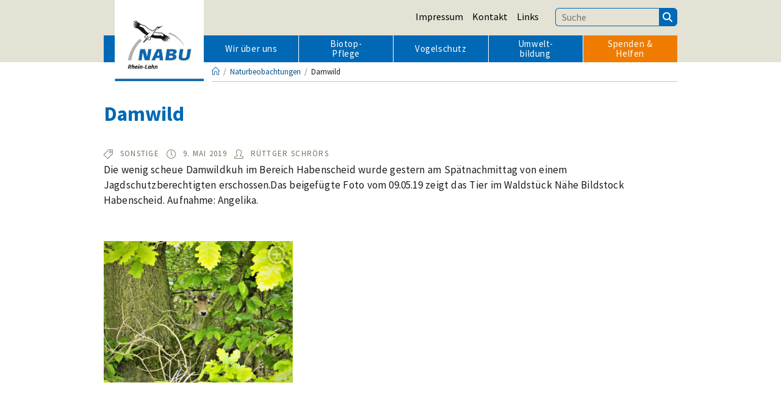

--- FILE ---
content_type: text/html; charset=UTF-8
request_url: https://www.nabu-rhein-lahn.de/naturbeobachtung/damwild-3/
body_size: 14079
content:
<!-- mf: --><!DOCTYPE html>
<html class="html" lang="de">
<head>
	<meta charset="UTF-8">
	<link rel="profile" href="https://gmpg.org/xfn/11">

	<meta name='robots' content='index, follow, max-image-preview:large, max-snippet:-1, max-video-preview:-1' />
<meta name="viewport" content="width=device-width, initial-scale=1">
	<!-- This site is optimized with the Yoast SEO plugin v26.8 - https://yoast.com/product/yoast-seo-wordpress/ -->
	<title>Damwild - NABU Rhein-Lahn</title>
	<link rel="canonical" href="https://www.nabu-rhein-lahn.de/naturbeobachtung/damwild-3/" />
	<script type="application/ld+json" class="yoast-schema-graph">{"@context":"https://schema.org","@graph":[{"@type":"WebPage","@id":"https://www.nabu-rhein-lahn.de/naturbeobachtung/damwild-3/","url":"https://www.nabu-rhein-lahn.de/naturbeobachtung/damwild-3/","name":"Damwild - NABU Rhein-Lahn","isPartOf":{"@id":"https://www.nabu-rhein-lahn.de/#website"},"primaryImageOfPage":{"@id":"https://www.nabu-rhein-lahn.de/naturbeobachtung/damwild-3/#primaryimage"},"image":{"@id":"https://www.nabu-rhein-lahn.de/naturbeobachtung/damwild-3/#primaryimage"},"thumbnailUrl":"https://www.nabu-rhein-lahn.de/wordpress/wp-content/uploads/2019/05/190509-Damwild-Habenscheid-Bildstock-AS-scaled.jpg","datePublished":"2019-05-13T13:39:47+00:00","dateModified":"2023-10-14T09:59:50+00:00","breadcrumb":{"@id":"https://www.nabu-rhein-lahn.de/naturbeobachtung/damwild-3/#breadcrumb"},"inLanguage":"de","potentialAction":[{"@type":"ReadAction","target":["https://www.nabu-rhein-lahn.de/naturbeobachtung/damwild-3/"]}]},{"@type":"ImageObject","inLanguage":"de","@id":"https://www.nabu-rhein-lahn.de/naturbeobachtung/damwild-3/#primaryimage","url":"https://www.nabu-rhein-lahn.de/wordpress/wp-content/uploads/2019/05/190509-Damwild-Habenscheid-Bildstock-AS-scaled.jpg","contentUrl":"https://www.nabu-rhein-lahn.de/wordpress/wp-content/uploads/2019/05/190509-Damwild-Habenscheid-Bildstock-AS-scaled.jpg","width":2560,"height":1920,"caption":"190509 Damwild ,Habenscheid, Bildstock, AS"},{"@type":"BreadcrumbList","@id":"https://www.nabu-rhein-lahn.de/naturbeobachtung/damwild-3/#breadcrumb","itemListElement":[{"@type":"ListItem","position":1,"name":"Start","item":"https://www.nabu-rhein-lahn.de/"},{"@type":"ListItem","position":2,"name":"Naturbeobachtungen","item":"https://www.nabu-rhein-lahn.de/naturbeobachtungen/"},{"@type":"ListItem","position":3,"name":"Damwild"}]},{"@type":"WebSite","@id":"https://www.nabu-rhein-lahn.de/#website","url":"https://www.nabu-rhein-lahn.de/","name":"NABU Rhein-Lahn","description":"Homepage der Kreisgruppe Rhein-Lahn des NABU","publisher":{"@id":"https://www.nabu-rhein-lahn.de/#organization"},"potentialAction":[{"@type":"SearchAction","target":{"@type":"EntryPoint","urlTemplate":"https://www.nabu-rhein-lahn.de/?s={search_term_string}"},"query-input":{"@type":"PropertyValueSpecification","valueRequired":true,"valueName":"search_term_string"}}],"inLanguage":"de"},{"@type":"Organization","@id":"https://www.nabu-rhein-lahn.de/#organization","name":"NABU Rhein-Lahn","alternateName":"Kreisgruppe Rhein-Lahn der Naturschutzbundes Deutschland e.V.","url":"https://www.nabu-rhein-lahn.de/","logo":{"@type":"ImageObject","inLanguage":"de","@id":"https://www.nabu-rhein-lahn.de/#/schema/logo/image/","url":"https://www.nabu-rhein-lahn.de/wordpress/wp-content/uploads/2023/04/Logo-Web.jpg","contentUrl":"https://www.nabu-rhein-lahn.de/wordpress/wp-content/uploads/2023/04/Logo-Web.jpg","width":411,"height":346,"caption":"NABU Rhein-Lahn"},"image":{"@id":"https://www.nabu-rhein-lahn.de/#/schema/logo/image/"},"sameAs":["https://www.facebook.com/NABURheinLahn/"]}]}</script>
	<!-- / Yoast SEO plugin. -->


<link rel="alternate" type="application/rss+xml" title="NABU Rhein-Lahn &raquo; Feed" href="https://www.nabu-rhein-lahn.de/feed/" />
<link rel="alternate" type="application/rss+xml" title="NABU Rhein-Lahn &raquo; Kommentar-Feed" href="https://www.nabu-rhein-lahn.de/comments/feed/" />
<link rel="alternate" title="oEmbed (JSON)" type="application/json+oembed" href="https://www.nabu-rhein-lahn.de/wp-json/oembed/1.0/embed?url=https%3A%2F%2Fwww.nabu-rhein-lahn.de%2Fnaturbeobachtung%2Fdamwild-3%2F" />
<link rel="alternate" title="oEmbed (XML)" type="text/xml+oembed" href="https://www.nabu-rhein-lahn.de/wp-json/oembed/1.0/embed?url=https%3A%2F%2Fwww.nabu-rhein-lahn.de%2Fnaturbeobachtung%2Fdamwild-3%2F&#038;format=xml" />
<style id='wp-img-auto-sizes-contain-inline-css'>
img:is([sizes=auto i],[sizes^="auto," i]){contain-intrinsic-size:3000px 1500px}
/*# sourceURL=wp-img-auto-sizes-contain-inline-css */
</style>
<style id='wp-emoji-styles-inline-css'>

	img.wp-smiley, img.emoji {
		display: inline !important;
		border: none !important;
		box-shadow: none !important;
		height: 1em !important;
		width: 1em !important;
		margin: 0 0.07em !important;
		vertical-align: -0.1em !important;
		background: none !important;
		padding: 0 !important;
	}
/*# sourceURL=wp-emoji-styles-inline-css */
</style>
<style id='wp-block-library-inline-css'>
:root{--wp-block-synced-color:#7a00df;--wp-block-synced-color--rgb:122,0,223;--wp-bound-block-color:var(--wp-block-synced-color);--wp-editor-canvas-background:#ddd;--wp-admin-theme-color:#007cba;--wp-admin-theme-color--rgb:0,124,186;--wp-admin-theme-color-darker-10:#006ba1;--wp-admin-theme-color-darker-10--rgb:0,107,160.5;--wp-admin-theme-color-darker-20:#005a87;--wp-admin-theme-color-darker-20--rgb:0,90,135;--wp-admin-border-width-focus:2px}@media (min-resolution:192dpi){:root{--wp-admin-border-width-focus:1.5px}}.wp-element-button{cursor:pointer}:root .has-very-light-gray-background-color{background-color:#eee}:root .has-very-dark-gray-background-color{background-color:#313131}:root .has-very-light-gray-color{color:#eee}:root .has-very-dark-gray-color{color:#313131}:root .has-vivid-green-cyan-to-vivid-cyan-blue-gradient-background{background:linear-gradient(135deg,#00d084,#0693e3)}:root .has-purple-crush-gradient-background{background:linear-gradient(135deg,#34e2e4,#4721fb 50%,#ab1dfe)}:root .has-hazy-dawn-gradient-background{background:linear-gradient(135deg,#faaca8,#dad0ec)}:root .has-subdued-olive-gradient-background{background:linear-gradient(135deg,#fafae1,#67a671)}:root .has-atomic-cream-gradient-background{background:linear-gradient(135deg,#fdd79a,#004a59)}:root .has-nightshade-gradient-background{background:linear-gradient(135deg,#330968,#31cdcf)}:root .has-midnight-gradient-background{background:linear-gradient(135deg,#020381,#2874fc)}:root{--wp--preset--font-size--normal:16px;--wp--preset--font-size--huge:42px}.has-regular-font-size{font-size:1em}.has-larger-font-size{font-size:2.625em}.has-normal-font-size{font-size:var(--wp--preset--font-size--normal)}.has-huge-font-size{font-size:var(--wp--preset--font-size--huge)}.has-text-align-center{text-align:center}.has-text-align-left{text-align:left}.has-text-align-right{text-align:right}.has-fit-text{white-space:nowrap!important}#end-resizable-editor-section{display:none}.aligncenter{clear:both}.items-justified-left{justify-content:flex-start}.items-justified-center{justify-content:center}.items-justified-right{justify-content:flex-end}.items-justified-space-between{justify-content:space-between}.screen-reader-text{border:0;clip-path:inset(50%);height:1px;margin:-1px;overflow:hidden;padding:0;position:absolute;width:1px;word-wrap:normal!important}.screen-reader-text:focus{background-color:#ddd;clip-path:none;color:#444;display:block;font-size:1em;height:auto;left:5px;line-height:normal;padding:15px 23px 14px;text-decoration:none;top:5px;width:auto;z-index:100000}html :where(.has-border-color){border-style:solid}html :where([style*=border-top-color]){border-top-style:solid}html :where([style*=border-right-color]){border-right-style:solid}html :where([style*=border-bottom-color]){border-bottom-style:solid}html :where([style*=border-left-color]){border-left-style:solid}html :where([style*=border-width]){border-style:solid}html :where([style*=border-top-width]){border-top-style:solid}html :where([style*=border-right-width]){border-right-style:solid}html :where([style*=border-bottom-width]){border-bottom-style:solid}html :where([style*=border-left-width]){border-left-style:solid}html :where(img[class*=wp-image-]){height:auto;max-width:100%}:where(figure){margin:0 0 1em}html :where(.is-position-sticky){--wp-admin--admin-bar--position-offset:var(--wp-admin--admin-bar--height,0px)}@media screen and (max-width:600px){html :where(.is-position-sticky){--wp-admin--admin-bar--position-offset:0px}}

/*# sourceURL=wp-block-library-inline-css */
</style><style id='wp-block-paragraph-inline-css'>
.is-small-text{font-size:.875em}.is-regular-text{font-size:1em}.is-large-text{font-size:2.25em}.is-larger-text{font-size:3em}.has-drop-cap:not(:focus):first-letter{float:left;font-size:8.4em;font-style:normal;font-weight:100;line-height:.68;margin:.05em .1em 0 0;text-transform:uppercase}body.rtl .has-drop-cap:not(:focus):first-letter{float:none;margin-left:.1em}p.has-drop-cap.has-background{overflow:hidden}:root :where(p.has-background){padding:1.25em 2.375em}:where(p.has-text-color:not(.has-link-color)) a{color:inherit}p.has-text-align-left[style*="writing-mode:vertical-lr"],p.has-text-align-right[style*="writing-mode:vertical-rl"]{rotate:180deg}
/*# sourceURL=https://www.nabu-rhein-lahn.de/wordpress/wp-includes/blocks/paragraph/style.min.css */
</style>
<style id='global-styles-inline-css'>
:root{--wp--preset--aspect-ratio--square: 1;--wp--preset--aspect-ratio--4-3: 4/3;--wp--preset--aspect-ratio--3-4: 3/4;--wp--preset--aspect-ratio--3-2: 3/2;--wp--preset--aspect-ratio--2-3: 2/3;--wp--preset--aspect-ratio--16-9: 16/9;--wp--preset--aspect-ratio--9-16: 9/16;--wp--preset--color--black: #000000;--wp--preset--color--cyan-bluish-gray: #abb8c3;--wp--preset--color--white: #ffffff;--wp--preset--color--pale-pink: #f78da7;--wp--preset--color--vivid-red: #cf2e2e;--wp--preset--color--luminous-vivid-orange: #ff6900;--wp--preset--color--luminous-vivid-amber: #fcb900;--wp--preset--color--light-green-cyan: #7bdcb5;--wp--preset--color--vivid-green-cyan: #00d084;--wp--preset--color--pale-cyan-blue: #8ed1fc;--wp--preset--color--vivid-cyan-blue: #0693e3;--wp--preset--color--vivid-purple: #9b51e0;--wp--preset--color--blue-2: rgb(0, 53, 96);--wp--preset--color--blue: rgb(0, 104, 180);--wp--preset--color--green-2: #dee9c8;--wp--preset--color--orange-2: rgb(125, 66, 0);--wp--preset--color--orange: rgb(239, 124, 0);--wp--preset--color--beige-1: rgb(227, 226, 212);--wp--preset--color--beige: rgb(198, 196, 179);--wp--preset--color--beige-2: rgb(134, 132, 107);--wp--preset--color--dark: #1c1c17;--wp--preset--gradient--vivid-cyan-blue-to-vivid-purple: linear-gradient(135deg,rgb(6,147,227) 0%,rgb(155,81,224) 100%);--wp--preset--gradient--light-green-cyan-to-vivid-green-cyan: linear-gradient(135deg,rgb(122,220,180) 0%,rgb(0,208,130) 100%);--wp--preset--gradient--luminous-vivid-amber-to-luminous-vivid-orange: linear-gradient(135deg,rgb(252,185,0) 0%,rgb(255,105,0) 100%);--wp--preset--gradient--luminous-vivid-orange-to-vivid-red: linear-gradient(135deg,rgb(255,105,0) 0%,rgb(207,46,46) 100%);--wp--preset--gradient--very-light-gray-to-cyan-bluish-gray: linear-gradient(135deg,rgb(238,238,238) 0%,rgb(169,184,195) 100%);--wp--preset--gradient--cool-to-warm-spectrum: linear-gradient(135deg,rgb(74,234,220) 0%,rgb(151,120,209) 20%,rgb(207,42,186) 40%,rgb(238,44,130) 60%,rgb(251,105,98) 80%,rgb(254,248,76) 100%);--wp--preset--gradient--blush-light-purple: linear-gradient(135deg,rgb(255,206,236) 0%,rgb(152,150,240) 100%);--wp--preset--gradient--blush-bordeaux: linear-gradient(135deg,rgb(254,205,165) 0%,rgb(254,45,45) 50%,rgb(107,0,62) 100%);--wp--preset--gradient--luminous-dusk: linear-gradient(135deg,rgb(255,203,112) 0%,rgb(199,81,192) 50%,rgb(65,88,208) 100%);--wp--preset--gradient--pale-ocean: linear-gradient(135deg,rgb(255,245,203) 0%,rgb(182,227,212) 50%,rgb(51,167,181) 100%);--wp--preset--gradient--electric-grass: linear-gradient(135deg,rgb(202,248,128) 0%,rgb(113,206,126) 100%);--wp--preset--gradient--midnight: linear-gradient(135deg,rgb(2,3,129) 0%,rgb(40,116,252) 100%);--wp--preset--font-size--small: 13px;--wp--preset--font-size--medium: 20px;--wp--preset--font-size--large: 36px;--wp--preset--font-size--x-large: 42px;--wp--preset--spacing--20: 0.44rem;--wp--preset--spacing--30: 0.67rem;--wp--preset--spacing--40: 1rem;--wp--preset--spacing--50: 1.5rem;--wp--preset--spacing--60: 2.25rem;--wp--preset--spacing--70: 3.38rem;--wp--preset--spacing--80: 5.06rem;--wp--preset--shadow--natural: 6px 6px 9px rgba(0, 0, 0, 0.2);--wp--preset--shadow--deep: 12px 12px 50px rgba(0, 0, 0, 0.4);--wp--preset--shadow--sharp: 6px 6px 0px rgba(0, 0, 0, 0.2);--wp--preset--shadow--outlined: 6px 6px 0px -3px rgb(255, 255, 255), 6px 6px rgb(0, 0, 0);--wp--preset--shadow--crisp: 6px 6px 0px rgb(0, 0, 0);}:where(.is-layout-flex){gap: 0.5em;}:where(.is-layout-grid){gap: 0.5em;}body .is-layout-flex{display: flex;}.is-layout-flex{flex-wrap: wrap;align-items: center;}.is-layout-flex > :is(*, div){margin: 0;}body .is-layout-grid{display: grid;}.is-layout-grid > :is(*, div){margin: 0;}:where(.wp-block-columns.is-layout-flex){gap: 2em;}:where(.wp-block-columns.is-layout-grid){gap: 2em;}:where(.wp-block-post-template.is-layout-flex){gap: 1.25em;}:where(.wp-block-post-template.is-layout-grid){gap: 1.25em;}.has-black-color{color: var(--wp--preset--color--black) !important;}.has-cyan-bluish-gray-color{color: var(--wp--preset--color--cyan-bluish-gray) !important;}.has-white-color{color: var(--wp--preset--color--white) !important;}.has-pale-pink-color{color: var(--wp--preset--color--pale-pink) !important;}.has-vivid-red-color{color: var(--wp--preset--color--vivid-red) !important;}.has-luminous-vivid-orange-color{color: var(--wp--preset--color--luminous-vivid-orange) !important;}.has-luminous-vivid-amber-color{color: var(--wp--preset--color--luminous-vivid-amber) !important;}.has-light-green-cyan-color{color: var(--wp--preset--color--light-green-cyan) !important;}.has-vivid-green-cyan-color{color: var(--wp--preset--color--vivid-green-cyan) !important;}.has-pale-cyan-blue-color{color: var(--wp--preset--color--pale-cyan-blue) !important;}.has-vivid-cyan-blue-color{color: var(--wp--preset--color--vivid-cyan-blue) !important;}.has-vivid-purple-color{color: var(--wp--preset--color--vivid-purple) !important;}.has-black-background-color{background-color: var(--wp--preset--color--black) !important;}.has-cyan-bluish-gray-background-color{background-color: var(--wp--preset--color--cyan-bluish-gray) !important;}.has-white-background-color{background-color: var(--wp--preset--color--white) !important;}.has-pale-pink-background-color{background-color: var(--wp--preset--color--pale-pink) !important;}.has-vivid-red-background-color{background-color: var(--wp--preset--color--vivid-red) !important;}.has-luminous-vivid-orange-background-color{background-color: var(--wp--preset--color--luminous-vivid-orange) !important;}.has-luminous-vivid-amber-background-color{background-color: var(--wp--preset--color--luminous-vivid-amber) !important;}.has-light-green-cyan-background-color{background-color: var(--wp--preset--color--light-green-cyan) !important;}.has-vivid-green-cyan-background-color{background-color: var(--wp--preset--color--vivid-green-cyan) !important;}.has-pale-cyan-blue-background-color{background-color: var(--wp--preset--color--pale-cyan-blue) !important;}.has-vivid-cyan-blue-background-color{background-color: var(--wp--preset--color--vivid-cyan-blue) !important;}.has-vivid-purple-background-color{background-color: var(--wp--preset--color--vivid-purple) !important;}.has-black-border-color{border-color: var(--wp--preset--color--black) !important;}.has-cyan-bluish-gray-border-color{border-color: var(--wp--preset--color--cyan-bluish-gray) !important;}.has-white-border-color{border-color: var(--wp--preset--color--white) !important;}.has-pale-pink-border-color{border-color: var(--wp--preset--color--pale-pink) !important;}.has-vivid-red-border-color{border-color: var(--wp--preset--color--vivid-red) !important;}.has-luminous-vivid-orange-border-color{border-color: var(--wp--preset--color--luminous-vivid-orange) !important;}.has-luminous-vivid-amber-border-color{border-color: var(--wp--preset--color--luminous-vivid-amber) !important;}.has-light-green-cyan-border-color{border-color: var(--wp--preset--color--light-green-cyan) !important;}.has-vivid-green-cyan-border-color{border-color: var(--wp--preset--color--vivid-green-cyan) !important;}.has-pale-cyan-blue-border-color{border-color: var(--wp--preset--color--pale-cyan-blue) !important;}.has-vivid-cyan-blue-border-color{border-color: var(--wp--preset--color--vivid-cyan-blue) !important;}.has-vivid-purple-border-color{border-color: var(--wp--preset--color--vivid-purple) !important;}.has-vivid-cyan-blue-to-vivid-purple-gradient-background{background: var(--wp--preset--gradient--vivid-cyan-blue-to-vivid-purple) !important;}.has-light-green-cyan-to-vivid-green-cyan-gradient-background{background: var(--wp--preset--gradient--light-green-cyan-to-vivid-green-cyan) !important;}.has-luminous-vivid-amber-to-luminous-vivid-orange-gradient-background{background: var(--wp--preset--gradient--luminous-vivid-amber-to-luminous-vivid-orange) !important;}.has-luminous-vivid-orange-to-vivid-red-gradient-background{background: var(--wp--preset--gradient--luminous-vivid-orange-to-vivid-red) !important;}.has-very-light-gray-to-cyan-bluish-gray-gradient-background{background: var(--wp--preset--gradient--very-light-gray-to-cyan-bluish-gray) !important;}.has-cool-to-warm-spectrum-gradient-background{background: var(--wp--preset--gradient--cool-to-warm-spectrum) !important;}.has-blush-light-purple-gradient-background{background: var(--wp--preset--gradient--blush-light-purple) !important;}.has-blush-bordeaux-gradient-background{background: var(--wp--preset--gradient--blush-bordeaux) !important;}.has-luminous-dusk-gradient-background{background: var(--wp--preset--gradient--luminous-dusk) !important;}.has-pale-ocean-gradient-background{background: var(--wp--preset--gradient--pale-ocean) !important;}.has-electric-grass-gradient-background{background: var(--wp--preset--gradient--electric-grass) !important;}.has-midnight-gradient-background{background: var(--wp--preset--gradient--midnight) !important;}.has-small-font-size{font-size: var(--wp--preset--font-size--small) !important;}.has-medium-font-size{font-size: var(--wp--preset--font-size--medium) !important;}.has-large-font-size{font-size: var(--wp--preset--font-size--large) !important;}.has-x-large-font-size{font-size: var(--wp--preset--font-size--x-large) !important;}
/*# sourceURL=global-styles-inline-css */
</style>

<style id='classic-theme-styles-inline-css'>
/*! This file is auto-generated */
.wp-block-button__link{color:#fff;background-color:#32373c;border-radius:9999px;box-shadow:none;text-decoration:none;padding:calc(.667em + 2px) calc(1.333em + 2px);font-size:1.125em}.wp-block-file__button{background:#32373c;color:#fff;text-decoration:none}
/*# sourceURL=/wp-includes/css/classic-themes.min.css */
</style>
<link rel='stylesheet' id='termin-abo-frontend-css' href='https://www.nabu-rhein-lahn.de/wordpress/wp-content/plugins/termin-abonnement/assets/css/frontend.css?ver=1.4' media='all' />
<link rel='stylesheet' id='oceanwp-style-css' href='https://www.nabu-rhein-lahn.de/wordpress/wp-content/themes/oceanwp/assets/css/style.min.css?ver=1.31' media='all' />
<style id='oceanwp-style-inline-css'>
body div.wpforms-container-full .wpforms-form input[type=submit]:hover,
			body div.wpforms-container-full .wpforms-form input[type=submit]:active,
			body div.wpforms-container-full .wpforms-form button[type=submit]:hover,
			body div.wpforms-container-full .wpforms-form button[type=submit]:active,
			body div.wpforms-container-full .wpforms-form .wpforms-page-button:hover,
			body div.wpforms-container-full .wpforms-form .wpforms-page-button:active,
			body .wp-core-ui div.wpforms-container-full .wpforms-form input[type=submit]:hover,
			body .wp-core-ui div.wpforms-container-full .wpforms-form input[type=submit]:active,
			body .wp-core-ui div.wpforms-container-full .wpforms-form button[type=submit]:hover,
			body .wp-core-ui div.wpforms-container-full .wpforms-form button[type=submit]:active,
			body .wp-core-ui div.wpforms-container-full .wpforms-form .wpforms-page-button:hover,
			body .wp-core-ui div.wpforms-container-full .wpforms-form .wpforms-page-button:active {
					background: linear-gradient(0deg, rgba(0, 0, 0, 0.2), rgba(0, 0, 0, 0.2)), var(--wpforms-button-background-color-alt, var(--wpforms-button-background-color)) !important;
			}
/*# sourceURL=oceanwp-style-inline-css */
</style>
<link rel='stylesheet' id='child-style-css' href='https://www.nabu-rhein-lahn.de/wordpress/wp-content/themes/oceanwp-child/style.css?ver=6.9' media='all' />
<link rel='stylesheet' id='font-awesome-css' href='https://www.nabu-rhein-lahn.de/wordpress/wp-content/themes/oceanwp/assets/fonts/fontawesome/css/all.min.css?ver=6.4.2' media='all' />
<link rel='stylesheet' id='simple-line-icons-css' href='https://www.nabu-rhein-lahn.de/wordpress/wp-content/themes/oceanwp/assets/css/third/simple-line-icons.min.css?ver=2.4.0' media='all' />
<link rel='stylesheet' id='oceanwp-google-font-source-sans-pro-css' href='https://www.nabu-rhein-lahn.de/wordpress/wp-content/uploads/oceanwp-webfonts-css/e40ea809d063851bea1f30499667d501.css?ver=6.9' media='all' />
<link rel='stylesheet' id='oe-widgets-style-css' href='https://www.nabu-rhein-lahn.de/wordpress/wp-content/plugins/ocean-extra/assets/css/widgets.css?ver=6.9' media='all' />
<link rel='stylesheet' id='oceanwp-custom-css' href='https://www.nabu-rhein-lahn.de/wordpress/wp-content/uploads/oceanwp/custom-style.css?ver=6.9' media='all' />
<!--n2css--><!--n2js--><script src="https://www.nabu-rhein-lahn.de/wordpress/wp-includes/js/jquery/jquery.min.js?ver=3.7.1" id="jquery-core-js"></script>
<script src="https://www.nabu-rhein-lahn.de/wordpress/wp-includes/js/jquery/jquery-migrate.min.js?ver=3.4.1" id="jquery-migrate-js"></script>
<link rel="https://api.w.org/" href="https://www.nabu-rhein-lahn.de/wp-json/" /><link rel="alternate" title="JSON" type="application/json" href="https://www.nabu-rhein-lahn.de/wp-json/wp/v2/naturbeobachtung/12427" /><link rel="EditURI" type="application/rsd+xml" title="RSD" href="https://www.nabu-rhein-lahn.de/wordpress/xmlrpc.php?rsd" />
<meta name="generator" content="WordPress 6.9" />
<link rel='shortlink' href='https://www.nabu-rhein-lahn.de/?p=12427' />
</head>

<body class="wp-singular naturbeobachtung-template-default single single-naturbeobachtung postid-12427 wp-custom-logo wp-embed-responsive wp-theme-oceanwp wp-child-theme-oceanwp-child oceanwp-theme dropdown-mobile separate-layout has-sidebar content-right-sidebar has-topbar has-breadcrumbs has-fixed-footer" itemscope="itemscope" itemtype="https://schema.org/WebPage">

	
	
	<div id="outer-wrap" class="site clr">

		<a class="skip-link screen-reader-text" href="#main">Zum Inhalt springen</a>

		
		<div id="wrap" class="clr">

			

<div id="top-bar-wrap" class="clr">

	<div id="top-bar" class="clr container has-no-content">

		
		<div id="top-bar-inner" class="clr">

			
	<div id="top-bar-content" class="clr top-bar-right">

		
<div id="top-bar-nav" class="navigation clr">

	<ul id="menu-top-menu" class="top-bar-menu dropdown-menu sf-menu"><li id="menu-item-15086" class="menu-item menu-item-type-post_type menu-item-object-page menu-item-15086"><a href="https://www.nabu-rhein-lahn.de/impressum/" class="menu-link">Impressum</a></li><li id="menu-item-3462" class="menu-item menu-item-type-post_type menu-item-object-page menu-item-3462"><a href="https://www.nabu-rhein-lahn.de/kontakt/" class="menu-link">Kontakt</a></li><li id="menu-item-3461" class="menu-item menu-item-type-post_type menu-item-object-page menu-item-3461"><a href="https://www.nabu-rhein-lahn.de/links/" class="menu-link">Links</a></li><li>
<form aria-label="Website durchsuchen" role="search" method="get" class="searchform" action="https://www.nabu-rhein-lahn.de/">
	<input aria-label="Suchbegriff eingeben" type="search" id="ocean-search-form-1" class="field" autocomplete="off" placeholder="Suche" name="s"><button aria-label="Suchen" type="submit"><i class="fa fa-search" role="img"></i></button>
		</form>
</li></ul>
</div>

		
			
	</div><!-- #top-bar-content -->


		</div><!-- #top-bar-inner -->

		
	</div><!-- #top-bar -->

</div><!-- #top-bar-wrap -->


			
<header id="site-header" class="minimal-header clr" data-height="74" itemscope="itemscope" itemtype="https://schema.org/WPHeader" role="banner">
        <div id="site-header-bg">
	
					
			<div id="site-header-inner" class="clr container">

				
				



			<div id="site-navigation-wrap" class="no-top-border clr">
			
			
			
			<nav id="site-navigation" class="navigation main-navigation clr" itemscope="itemscope" itemtype="https://schema.org/SiteNavigationElement" role="navigation" >

				<ul id="menu-main-menu" class="main-menu dropdown-menu sf-menu"><li id="menu-item-13190" class="menu-item menu-item-type-post_type menu-item-object-post menu-item-has-children dropdown menu-item-13190"><a href="https://www.nabu-rhein-lahn.de/wir-ueber-uns/" class="menu-link"><span class="text-wrap">Wir über uns</span></a>
<ul class="sub-menu">
	<li id="menu-item-14954" class="menu-item menu-item-type-post_type menu-item-object-page menu-item-14954"><a href="https://www.nabu-rhein-lahn.de/wir-ueber-uns/ansprechpartner/" class="menu-link"><span class="text-wrap">Ansprechpartner</span></a></li>	<li id="menu-item-13812" class="menu-item menu-item-type-post_type menu-item-object-termin menu-item-13812"><a href="https://www.nabu-rhein-lahn.de/termin/nabu-treff/" class="menu-link"><span class="text-wrap">NABU-Treff</span></a></li>	<li id="menu-item-15825" class="menu-item menu-item-type-post_type menu-item-object-page menu-item-15825"><a href="https://www.nabu-rhein-lahn.de/wir-ueber-uns/satzung/" class="menu-link"><span class="text-wrap">Satzung</span></a></li>	<li id="menu-item-13192" class="menu-item menu-item-type-post_type menu-item-object-post menu-item-13192"><a href="https://www.nabu-rhein-lahn.de/wir-ueber-uns/vorstand/" class="menu-link"><span class="text-wrap">Vorstand 2025 &#8211; 2028</span></a></li></ul>
</li><li id="menu-item-13195" class="menu-item menu-item-type-custom menu-item-object-custom menu-item-has-children dropdown menu-item-13195 megamenu-li full-mega nav-no-click"><a href="#" class="menu-link"><span class="text-wrap">Biotop-Pflege</span></a>
<ul class="megamenu col-2 sub-menu">
	<li id="menu-item-13983" class="label menu-item menu-item-type-custom menu-item-object-custom menu-item-has-children dropdown menu-item-13983 nav-no-click"><a href="#" class="menu-link"><span class="text-wrap">Birlenbach</span></a>
	<ul class="sub-menu">
		<li id="menu-item-13755" class="menu-item menu-item-type-post_type menu-item-object-post menu-item-13755"><a href="https://www.nabu-rhein-lahn.de/biotop-pflege/feuchtwiese-birlenbach/" class="menu-link"><span class="text-wrap">Feuchtwiese</span></a></li>		<li id="menu-item-13203" class="menu-item menu-item-type-post_type menu-item-object-post menu-item-13203"><a href="https://www.nabu-rhein-lahn.de/biotop-pflege/heckenpflanzung-birlenbach/" class="menu-link"><span class="text-wrap">Heckenpflanzung</span></a></li>		<li id="menu-item-13199" class="menu-item menu-item-type-post_type menu-item-object-post menu-item-13199"><a href="https://www.nabu-rhein-lahn.de/biotop-pflege/streuobstwiese-birlenbach/" class="menu-link"><span class="text-wrap">Streuobstwiese</span></a></li>		<li id="menu-item-13201" class="menu-item menu-item-type-post_type menu-item-object-post menu-item-13201"><a href="https://www.nabu-rhein-lahn.de/biotop-pflege/projekt-reisersbach/" class="menu-link"><span class="text-wrap">Trockenhang</span></a></li>	</ul>
</li>	<li id="menu-item-13984" class="label menu-item menu-item-type-custom menu-item-object-custom menu-item-has-children dropdown menu-item-13984 nav-no-click"><a href="#" class="menu-link"><span class="text-wrap">Diez &#038; Umkreis</span></a>
	<ul class="sub-menu">
		<li id="menu-item-14381" class="menu-item menu-item-type-post_type menu-item-object-page menu-item-14381"><a href="https://www.nabu-rhein-lahn.de/biotop-pflege/naturschutzgebiete/" class="menu-link"><span class="text-wrap">Naturschutzgebiete</span></a></li>		<li id="menu-item-13950" class="menu-item menu-item-type-post_type menu-item-object-page menu-item-13950"><a href="https://www.nabu-rhein-lahn.de/biotop-pflege/orchideen/" class="menu-link"><span class="text-wrap">Orchideen</span></a></li>		<li id="menu-item-14802" class="menu-item menu-item-type-post_type menu-item-object-page menu-item-14802"><a href="https://www.nabu-rhein-lahn.de/biotop-pflege/fachinger-steinbruch/" class="menu-link"><span class="text-wrap">Steinbruch</span></a></li>	</ul>
</li></ul>
</li><li id="menu-item-14960" class="menu-item menu-item-type-custom menu-item-object-custom menu-item-has-children dropdown menu-item-14960 megamenu-li full-mega nav-no-click"><a href="#" class="menu-link"><span class="text-wrap">Vogelschutz</span></a>
<ul class="megamenu col-2 sub-menu">
	<li id="menu-item-13985" class="label menu-item menu-item-type-custom menu-item-object-custom menu-item-has-children dropdown menu-item-13985 nav-no-click"><a href="#" class="menu-link"><span class="text-wrap">Nisthilfen</span></a>
	<ul class="sub-menu">
		<li id="menu-item-13206" class="menu-item menu-item-type-post_type menu-item-object-post menu-item-13206"><a href="https://www.nabu-rhein-lahn.de/vogelschutz/nistkaesten/" class="menu-link"><span class="text-wrap">Nistkastenpflege</span></a></li>		<li id="menu-item-14375" class="menu-item menu-item-type-post_type menu-item-object-page menu-item-14375"><a href="https://www.nabu-rhein-lahn.de/vogelschutz/das-schwalbenfreundliche-haus/" class="menu-link"><span class="text-wrap">Schwalbenfreundliches Haus</span></a></li>		<li id="menu-item-13779" class="menu-item menu-item-type-post_type menu-item-object-page menu-item-13779"><a href="https://www.nabu-rhein-lahn.de/vogelschutz/bauanleitung-fuer-steinkauzroehre/" class="menu-link"><span class="text-wrap">Steinkauzröhre</span></a></li>	</ul>
</li>	<li id="menu-item-13986" class="label menu-item menu-item-type-custom menu-item-object-custom menu-item-has-children dropdown menu-item-13986 nav-no-click"><a href="#" class="menu-link"><span class="text-wrap">Wissen</span></a>
	<ul class="sub-menu">
		<li id="menu-item-13207" class="menu-item menu-item-type-post_type menu-item-object-post menu-item-13207"><a href="https://www.nabu-rhein-lahn.de/vogelschutz/vogelbeobachtungen/" class="menu-link"><span class="text-wrap">Vogelbeobachtungen</span></a></li>		<li id="menu-item-13952" class="menu-item menu-item-type-post_type menu-item-object-page menu-item-13952"><a href="https://www.nabu-rhein-lahn.de/vogelschutz/schwarzstorch/" class="menu-link"><span class="text-wrap">Schwarzstorch</span></a></li>		<li id="menu-item-13210" class="menu-item menu-item-type-post_type menu-item-object-post menu-item-13210"><a href="https://www.nabu-rhein-lahn.de/vogelschutz/vogel-gefunden-was-tun/" class="menu-link"><span class="text-wrap">Vogel gefunden?</span></a></li>	</ul>
</li></ul>
</li><li id="menu-item-14961" class="menu-item menu-item-type-custom menu-item-object-custom menu-item-has-children dropdown menu-item-14961 megamenu-li full-mega nav-no-click"><a href="#" class="menu-link"><span class="text-wrap">Umwelt­bildung</span></a>
<ul class="megamenu col-3 sub-menu">
	<li id="menu-item-13215" class="label menu-item menu-item-type-post_type menu-item-object-page menu-item-has-children dropdown menu-item-13215 nav-no-click"><a href="https://www.nabu-rhein-lahn.de/praxistipps/" class="menu-link"><span class="text-wrap">Praxistipps</span></a>
	<ul class="sub-menu">
		<li id="menu-item-13780" class="menu-item menu-item-type-post_type menu-item-object-page menu-item-13780"><a href="https://www.nabu-rhein-lahn.de/umweltbildung/winterfuetterung/" class="menu-link"><span class="text-wrap">Winterfütterung</span></a></li>		<li id="menu-item-13778" class="menu-item menu-item-type-post_type menu-item-object-page menu-item-13778"><a href="https://www.nabu-rhein-lahn.de/umweltbildung/ein-garten-fuer-fledermaeuse/" class="menu-link"><span class="text-wrap">Fledermäuse</span></a></li>		<li id="menu-item-13776" class="menu-item menu-item-type-post_type menu-item-object-page menu-item-13776"><a href="https://www.nabu-rhein-lahn.de/umweltbildung/naturgarten/" class="menu-link"><span class="text-wrap">Naturgarten</span></a></li>		<li id="menu-item-13777" class="menu-item menu-item-type-post_type menu-item-object-page menu-item-13777"><a href="https://www.nabu-rhein-lahn.de/umweltbildung/kroetenschutz/" class="menu-link"><span class="text-wrap">Krötenschutz</span></a></li>	</ul>
</li>	<li id="menu-item-13784" class="label menu-item menu-item-type-post_type menu-item-object-page menu-item-has-children dropdown menu-item-13784 nav-no-click"><a href="https://www.nabu-rhein-lahn.de/naturkundliche-fuehrungen/" class="menu-link"><span class="text-wrap">Führungen</span></a>
	<ul class="sub-menu">
		<li id="menu-item-13756" class="menu-item menu-item-type-post_type menu-item-object-post menu-item-13756"><a href="https://www.nabu-rhein-lahn.de/umweltbildung/nabu-rundweg-birlenbach-fachingen/" class="menu-link"><span class="text-wrap">Unser Rundweg</span></a></li>		<li id="menu-item-14376" class="menu-item menu-item-type-post_type menu-item-object-page menu-item-14376"><a href="https://www.nabu-rhein-lahn.de/umweltbildung/robert-heck-park-in-diez/" class="menu-link"><span class="text-wrap">Robert-Heck-Park</span></a></li>		<li id="menu-item-13214" class="menu-item menu-item-type-post_type menu-item-object-post menu-item-13214"><a href="https://www.nabu-rhein-lahn.de/umweltbildung/vogelstimmenwanderung/" class="menu-link"><span class="text-wrap">Vogelstimmen­wanderung</span></a></li>	</ul>
</li>	<li id="menu-item-13810" class="label menu-item menu-item-type-custom menu-item-object-custom menu-item-has-children dropdown menu-item-13810 nav-no-click"><a href="#" class="menu-link"><span class="text-wrap">Bildung</span></a>
	<ul class="sub-menu">
		<li id="menu-item-15104" class="menu-item menu-item-type-post_type menu-item-object-page menu-item-15104"><a href="https://www.nabu-rhein-lahn.de/thema-des-monats/" class="menu-link"><span class="text-wrap">Thema des Monats</span></a></li>		<li id="menu-item-15011" class="menu-item menu-item-type-post_type menu-item-object-post menu-item-15011"><a href="https://www.nabu-rhein-lahn.de/allgemein/vogel-des-jahres-2024/" class="menu-link"><span class="text-wrap">Vogel des Jahres 2024</span></a></li>		<li id="menu-item-13213" class="menu-item menu-item-type-post_type menu-item-object-post menu-item-13213"><a href="https://www.nabu-rhein-lahn.de/umweltbildung/vogelstimmen-bestimmen/" class="menu-link"><span class="text-wrap">Vogelstimmen</span></a></li>		<li id="menu-item-13781" class="menu-item menu-item-type-post_type menu-item-object-page menu-item-13781"><a href="https://www.nabu-rhein-lahn.de/umweltbildung/naju-kindergruppe/" class="menu-link"><span class="text-wrap">NAJU – Kindergruppe</span></a></li>	</ul>
</li></ul>
</li><li id="menu-item-13218" class="menu-item menu-item-type-custom menu-item-object-custom menu-item-has-children dropdown menu-item-13218 nav-no-click"><a href="#" class="menu-link"><span class="text-wrap">Spenden &#038; Helfen</span></a>
<ul class="sub-menu">
	<li id="menu-item-14653" class="menu-item menu-item-type-post_type menu-item-object-page menu-item-14653"><a href="https://www.nabu-rhein-lahn.de/mithelfen/" class="menu-link"><span class="text-wrap">Mithelfen</span></a></li>	<li id="menu-item-13221" class="menu-item menu-item-type-post_type menu-item-object-post menu-item-13221"><a href="https://www.nabu-rhein-lahn.de/mitglied-werden/" class="menu-link"><span class="text-wrap">Mitglied werden</span></a></li>	<li id="menu-item-13219" class="menu-item menu-item-type-post_type menu-item-object-post menu-item-13219"><a href="https://www.nabu-rhein-lahn.de/spendenkonto/" class="menu-link"><span class="text-wrap">Spendenkonto</span></a></li></ul>
</li></ul>
			</nav><!-- #site-navigation -->

			
			
					</div><!-- #site-navigation-wrap -->
			
		
	
				
	
	<div class="oceanwp-mobile-menu-icon clr mobile-right">

		
		
		
		<a href="https://www.nabu-rhein-lahn.de/#mobile-menu-toggle" class="mobile-menu"  aria-label="Mobiles Menü">
							
								<span class="oceanwp-text">Hauptmenü<i class="fa fa-chevron-down" aria-hidden="true"></i></span>
				<span class="oceanwp-close-text">Hauptmenü<i class="fa fa-chevron-up" aria-hidden="true"></i></span>
						</a>

		
		
		
	</div><!-- #oceanwp-mobile-menu-navbar -->

	

			</div><!-- #site-header-inner -->

			
<div id="mobile-dropdown" class="clr" >

	<nav class="clr" itemscope="itemscope" itemtype="https://schema.org/SiteNavigationElement">

		
	<div id="mobile-nav" class="navigation clr">

		<ul id="menu-main-menu-1" class="menu"><li class="menu-item menu-item-type-post_type menu-item-object-post menu-item-has-children menu-item-13190"><a href="https://www.nabu-rhein-lahn.de/wir-ueber-uns/">Wir über uns</a>
<ul class="sub-menu">
	<li class="menu-item menu-item-type-post_type menu-item-object-page menu-item-14954"><a href="https://www.nabu-rhein-lahn.de/wir-ueber-uns/ansprechpartner/">Ansprechpartner</a></li>
	<li class="menu-item menu-item-type-post_type menu-item-object-termin menu-item-13812"><a href="https://www.nabu-rhein-lahn.de/termin/nabu-treff/">NABU-Treff</a></li>
	<li class="menu-item menu-item-type-post_type menu-item-object-page menu-item-15825"><a href="https://www.nabu-rhein-lahn.de/wir-ueber-uns/satzung/">Satzung</a></li>
	<li class="menu-item menu-item-type-post_type menu-item-object-post menu-item-13192"><a href="https://www.nabu-rhein-lahn.de/wir-ueber-uns/vorstand/">Vorstand 2025 &#8211; 2028</a></li>
</ul>
</li>
<li class="menu-item menu-item-type-custom menu-item-object-custom menu-item-has-children menu-item-13195"><a href="#">Biotop-Pflege</a>
<ul class="sub-menu">
	<li class="label menu-item menu-item-type-custom menu-item-object-custom menu-item-has-children menu-item-13983"><a href="#">Birlenbach</a>
	<ul class="sub-menu">
		<li class="menu-item menu-item-type-post_type menu-item-object-post menu-item-13755"><a href="https://www.nabu-rhein-lahn.de/biotop-pflege/feuchtwiese-birlenbach/">Feuchtwiese</a></li>
		<li class="menu-item menu-item-type-post_type menu-item-object-post menu-item-13203"><a href="https://www.nabu-rhein-lahn.de/biotop-pflege/heckenpflanzung-birlenbach/">Heckenpflanzung</a></li>
		<li class="menu-item menu-item-type-post_type menu-item-object-post menu-item-13199"><a href="https://www.nabu-rhein-lahn.de/biotop-pflege/streuobstwiese-birlenbach/">Streuobstwiese</a></li>
		<li class="menu-item menu-item-type-post_type menu-item-object-post menu-item-13201"><a href="https://www.nabu-rhein-lahn.de/biotop-pflege/projekt-reisersbach/">Trockenhang</a></li>
	</ul>
</li>
	<li class="label menu-item menu-item-type-custom menu-item-object-custom menu-item-has-children menu-item-13984"><a href="#">Diez &#038; Umkreis</a>
	<ul class="sub-menu">
		<li class="menu-item menu-item-type-post_type menu-item-object-page menu-item-14381"><a href="https://www.nabu-rhein-lahn.de/biotop-pflege/naturschutzgebiete/">Naturschutzgebiete</a></li>
		<li class="menu-item menu-item-type-post_type menu-item-object-page menu-item-13950"><a href="https://www.nabu-rhein-lahn.de/biotop-pflege/orchideen/">Orchideen</a></li>
		<li class="menu-item menu-item-type-post_type menu-item-object-page menu-item-14802"><a href="https://www.nabu-rhein-lahn.de/biotop-pflege/fachinger-steinbruch/">Steinbruch</a></li>
	</ul>
</li>
</ul>
</li>
<li class="menu-item menu-item-type-custom menu-item-object-custom menu-item-has-children menu-item-14960"><a href="#">Vogelschutz</a>
<ul class="sub-menu">
	<li class="label menu-item menu-item-type-custom menu-item-object-custom menu-item-has-children menu-item-13985"><a href="#">Nisthilfen</a>
	<ul class="sub-menu">
		<li class="menu-item menu-item-type-post_type menu-item-object-post menu-item-13206"><a href="https://www.nabu-rhein-lahn.de/vogelschutz/nistkaesten/">Nistkastenpflege</a></li>
		<li class="menu-item menu-item-type-post_type menu-item-object-page menu-item-14375"><a href="https://www.nabu-rhein-lahn.de/vogelschutz/das-schwalbenfreundliche-haus/">Schwalbenfreundliches Haus</a></li>
		<li class="menu-item menu-item-type-post_type menu-item-object-page menu-item-13779"><a href="https://www.nabu-rhein-lahn.de/vogelschutz/bauanleitung-fuer-steinkauzroehre/">Steinkauzröhre</a></li>
	</ul>
</li>
	<li class="label menu-item menu-item-type-custom menu-item-object-custom menu-item-has-children menu-item-13986"><a href="#">Wissen</a>
	<ul class="sub-menu">
		<li class="menu-item menu-item-type-post_type menu-item-object-post menu-item-13207"><a href="https://www.nabu-rhein-lahn.de/vogelschutz/vogelbeobachtungen/">Vogelbeobachtungen</a></li>
		<li class="menu-item menu-item-type-post_type menu-item-object-page menu-item-13952"><a href="https://www.nabu-rhein-lahn.de/vogelschutz/schwarzstorch/">Schwarzstorch</a></li>
		<li class="menu-item menu-item-type-post_type menu-item-object-post menu-item-13210"><a href="https://www.nabu-rhein-lahn.de/vogelschutz/vogel-gefunden-was-tun/">Vogel gefunden?</a></li>
	</ul>
</li>
</ul>
</li>
<li class="menu-item menu-item-type-custom menu-item-object-custom menu-item-has-children menu-item-14961"><a href="#">Umwelt­bildung</a>
<ul class="sub-menu">
	<li class="label menu-item menu-item-type-post_type menu-item-object-page menu-item-has-children menu-item-13215"><a href="https://www.nabu-rhein-lahn.de/praxistipps/">Praxistipps</a>
	<ul class="sub-menu">
		<li class="menu-item menu-item-type-post_type menu-item-object-page menu-item-13780"><a href="https://www.nabu-rhein-lahn.de/umweltbildung/winterfuetterung/">Winterfütterung</a></li>
		<li class="menu-item menu-item-type-post_type menu-item-object-page menu-item-13778"><a href="https://www.nabu-rhein-lahn.de/umweltbildung/ein-garten-fuer-fledermaeuse/">Fledermäuse</a></li>
		<li class="menu-item menu-item-type-post_type menu-item-object-page menu-item-13776"><a href="https://www.nabu-rhein-lahn.de/umweltbildung/naturgarten/">Naturgarten</a></li>
		<li class="menu-item menu-item-type-post_type menu-item-object-page menu-item-13777"><a href="https://www.nabu-rhein-lahn.de/umweltbildung/kroetenschutz/">Krötenschutz</a></li>
	</ul>
</li>
	<li class="label menu-item menu-item-type-post_type menu-item-object-page menu-item-has-children menu-item-13784"><a href="https://www.nabu-rhein-lahn.de/naturkundliche-fuehrungen/">Führungen</a>
	<ul class="sub-menu">
		<li class="menu-item menu-item-type-post_type menu-item-object-post menu-item-13756"><a href="https://www.nabu-rhein-lahn.de/umweltbildung/nabu-rundweg-birlenbach-fachingen/">Unser Rundweg</a></li>
		<li class="menu-item menu-item-type-post_type menu-item-object-page menu-item-14376"><a href="https://www.nabu-rhein-lahn.de/umweltbildung/robert-heck-park-in-diez/">Robert-Heck-Park</a></li>
		<li class="menu-item menu-item-type-post_type menu-item-object-post menu-item-13214"><a href="https://www.nabu-rhein-lahn.de/umweltbildung/vogelstimmenwanderung/">Vogelstimmen­wanderung</a></li>
	</ul>
</li>
	<li class="label menu-item menu-item-type-custom menu-item-object-custom menu-item-has-children menu-item-13810"><a href="#">Bildung</a>
	<ul class="sub-menu">
		<li class="menu-item menu-item-type-post_type menu-item-object-page menu-item-15104"><a href="https://www.nabu-rhein-lahn.de/thema-des-monats/">Thema des Monats</a></li>
		<li class="menu-item menu-item-type-post_type menu-item-object-post menu-item-15011"><a href="https://www.nabu-rhein-lahn.de/allgemein/vogel-des-jahres-2024/">Vogel des Jahres 2024</a></li>
		<li class="menu-item menu-item-type-post_type menu-item-object-post menu-item-13213"><a href="https://www.nabu-rhein-lahn.de/umweltbildung/vogelstimmen-bestimmen/">Vogelstimmen</a></li>
		<li class="menu-item menu-item-type-post_type menu-item-object-page menu-item-13781"><a href="https://www.nabu-rhein-lahn.de/umweltbildung/naju-kindergruppe/">NAJU – Kindergruppe</a></li>
	</ul>
</li>
</ul>
</li>
<li class="menu-item menu-item-type-custom menu-item-object-custom menu-item-has-children menu-item-13218"><a href="#">Spenden &#038; Helfen</a>
<ul class="sub-menu">
	<li class="menu-item menu-item-type-post_type menu-item-object-page menu-item-14653"><a href="https://www.nabu-rhein-lahn.de/mithelfen/">Mithelfen</a></li>
	<li class="menu-item menu-item-type-post_type menu-item-object-post menu-item-13221"><a href="https://www.nabu-rhein-lahn.de/mitglied-werden/">Mitglied werden</a></li>
	<li class="menu-item menu-item-type-post_type menu-item-object-post menu-item-13219"><a href="https://www.nabu-rhein-lahn.de/spendenkonto/">Spendenkonto</a></li>
</ul>
</li>
</ul>
	</div>


<div id="mobile-menu-search" class="clr">
	<form aria-label="Diese Website durchsuchen" method="get" action="https://www.nabu-rhein-lahn.de/" class="mobile-searchform">
		<input aria-label="Suchabfrage eingeben" value="" class="field" id="ocean-mobile-search-2" type="search" name="s" autocomplete="off" placeholder="Suche" />
		<button aria-label="Suche abschicken" type="submit" class="searchform-submit">
			<i class=" icon-magnifier" aria-hidden="true" role="img"></i>		</button>
					</form>
</div><!-- .mobile-menu-search -->

	</nav>

</div>

			
			
		
		    </div>
</header><!-- #site-header -->


			
			<main id="main" class="site-main clr"  role="main">

				



<header class="page-header">

	
	<div class="container clr page-header-inner">

        <nav aria-label="Brotkrümelnavigation" class="site-breadcrumbs push_right clr position-under-title" role="navigation"><ol class="trail-items" itemscope="" itemtype="http://schema.org/BreadcrumbList"><li class="trail-item trail-begin" itemprop="itemListElement" itemscope="" itemtype="https://schema.org/ListItem"><a aria-label="Startseite" href="https://www.nabu-rhein-lahn.de" itemprop="item" rel="home"><span itemprop="name"><i aria-hidden="true" class=" icon-home" role="img"></i><span class="breadcrumb-home has-icon">Startseite</span></span></a><span class="breadcrumb-sep">/</span><meta content="1" itemprop="position"></li><li class="trail-item" itemprop="itemListElement" itemscope="" itemtype="https://schema.org/ListItem"><a href="https://www.nabu-rhein-lahn.de/naturbeobachtungen/" itemprop="item"><span itemprop="name">Naturbeobachtungen</span></a><span class="breadcrumb-sep">/</span><meta content="3" itemprop="position"></li><li class="trail-item trail-end" itemprop="itemListElement" itemscope="" itemtype="https://schema.org/ListItem"><span itemprop="name">Damwild</span><meta content="4" itemprop="position"></li></ol></nav>
		
			<h1 class="page-header-title clr" itemprop="headline">Damwild</h1>

			
		


	</div><!-- .page-header-inner -->

	
	
</header><!-- .page-header -->


	
	<div id="content-wrap" class="container clr">

		
		<div id="primary" class="content-area clr">

			
			<div id="content" class="site-content clr">

				
				
<article id="post-12427">

	<!-- mf: /hp/bv/aa/ya/www/nabu-rhein-lahn.de/wordpress/wp-content/themes/oceanwp-child/partials/single/layout.php 18 -->

<header class="entry-header clr">
	<h1 class="single-post-title entry-title" itemprop="headline">Damwild</h1><!-- .single-post-title -->
    </header><!-- .entry-header -->

<!-- mf: /hp/bv/aa/ya/www/nabu-rhein-lahn.de/wordpress/wp-content/themes/oceanwp-child/partials/single/content-naturbeobachtung.php-->

<div class="entry-content clr" itemprop="text">

        <div class="wp-block-spacer spacer-vertical-small"  aria-hidden="true"></div>
        <ul class="meta ospm-default clr">
                <li>
            <i class="icon-tag" aria-hidden="true" role="img"></i>
            <span class="screen-reader-text">Typ:</span></i>Sonstige        </li>
                <li class="meta-date" itemprop="observationDate">
            <i class="icon-clock" aria-hidden="true" role="img"></i>
                        <span class="screen-reader-text">beobachtet am:</span></i>9. Mai 2019        </li>
        <li class="meta-author" itemprop="name">
            <i class="icon-user" aria-hidden="true" role="img"></i>
            <span class="screen-reader-text">Autor/in:</span><a href="/author/Rüttger Schrörs/" title="Beiträge von Rüttger Schrörs" rel="author" itemprop="author" itemscope="itemscope" itemtype="https://schema.org/Person">Rüttger Schrörs</a>
        </li>        

    </ul>
            <p>Die wenig scheue Damwildkuh im Bereich Habenscheid wurde gestern am Spätnachmittag von einem Jagdschutzberechtigten erschossen.Das beigefügte Foto vom 09.05.19 zeigt das Tier im Waldstück Nähe Bildstock Habenscheid. Aufnahme: Angelika.</p>
                <div class="wp-block-spacer spacer-vertical" aria-hidden="true"></div>
                    <figure class="wp-block-image size-medium">
                <a href="https://www.nabu-rhein-lahn.de/wordpress/wp-content/uploads/2019/05/190509-Damwild-Habenscheid-Bildstock-AS-scaled.jpg" class="oceanwp-lightbox">
                    <img decoding="async" width="334" height="223" src="https://www.nabu-rhein-lahn.de/wordpress/wp-content/uploads/2019/05/190509-Damwild-Habenscheid-Bildstock-AS-297x223.jpg"
                         alt="190509 Damwild ,Habenscheid, Bildstock, AS" class="wp-image-12428"
                         srcset="https://www.nabu-rhein-lahn.de/wordpress/wp-content/uploads/2019/05/190509-Damwild-Habenscheid-Bildstock-AS-297x223.jpg 297w, https://www.nabu-rhein-lahn.de/wordpress/wp-content/uploads/2019/05/190509-Damwild-Habenscheid-Bildstock-AS-1024x768.jpg 1024w, https://www.nabu-rhein-lahn.de/wordpress/wp-content/uploads/2019/05/190509-Damwild-Habenscheid-Bildstock-AS-768x576.jpg 768w, https://www.nabu-rhein-lahn.de/wordpress/wp-content/uploads/2019/05/190509-Damwild-Habenscheid-Bildstock-AS-1536x1152.jpg 1536w, https://www.nabu-rhein-lahn.de/wordpress/wp-content/uploads/2019/05/190509-Damwild-Habenscheid-Bildstock-AS-2048x1536.jpg 2048w" sizes="(max-width: 334px) 100vw, 334px">
                </a>            </figure>
            
</div><!-- .entry -->


</article>

				
			</div><!-- #content -->

			
		</div><!-- #primary -->

		
	</div><!-- #content-wrap -->

	

	</main><!-- #main --><div id="site-logo" class="clr" itemscope itemtype="https://schema.org/Brand" >

	
	<div id="site-logo-inner" class="clr">

		<a href="https://www.nabu-rhein-lahn.de/" class="custom-logo-link" rel="home"><img width="411" height="346" src="https://www.nabu-rhein-lahn.de/wordpress/wp-content/uploads/2023/04/Logo-Web.jpg" class="custom-logo" alt="NABU Rhein-Lahn" decoding="async" fetchpriority="high" srcset="https://www.nabu-rhein-lahn.de/wordpress/wp-content/uploads/2023/04/Logo-Web.jpg 411w, https://www.nabu-rhein-lahn.de/wordpress/wp-content/uploads/2023/04/Logo-Web-300x253.jpg 300w" sizes="(max-width: 411px) 100vw, 411px" /></a>
	</div><!-- #site-logo-inner -->

	
	
</div><!-- #site-logo -->

	
	
	
		
<footer id="footer" class="site-footer" itemscope="itemscope" itemtype="https://schema.org/WPFooter" role="contentinfo">

	
	<div id="footer-inner" class="clr">

		

<div id="footer-widgets" class="oceanwp-row clr">

	
	<div class="footer-widgets-inner container">

					<div class="footer-box span_1_of_1 col col-1">
				<div id="block-13" class="footer-widget widget_block widget_text clr">
<p><a href="https://test.nabu-rhein-lahn.de/impressum/" data-type="page" data-id="3440">Impressum</a> | <a href="https://test.nabu-rhein-lahn.de/kontakt/" data-type="page" data-id="3445">Kontakt</a> | <a href="https://test.nabu-rhein-lahn.de/links/" data-type="page" data-id="3449">Links</a> | <a href="https://www.nabu-rhein-lahn.de/wordpress/wp-login.php" target="_blank" rel="noreferrer noopener nofollow">Login</a><br><a href="https://www.facebook.com/NABURheinLahn/" target="_blank" rel="noreferrer noopener">Wir auf Facebook</a><br>© 2023 NABU-Rhein-Lahn</p>
</div>			</div><!-- .footer-one-box -->

			
			
			
			
	</div><!-- .container -->

	
</div><!-- #footer-widgets -->



<div id="footer-bottom" class="clr">

	
	<div id="footer-bottom-inner" class="container clr">

		
			<div id="footer-bottom-menu" class="navigation clr">

				<div class="menu-menu-rechtshinweise-container"><ul id="menu-menu-rechtshinweise" class="menu"><li id="menu-item-13173" class="menu-item menu-item-type-post_type menu-item-object-post menu-item-13173"><a href="https://www.nabu-rhein-lahn.de/impressum/">Impressum und Datenschutzerklärung</a></li>
</ul></div>
			</div><!-- #footer-bottom-menu -->

			
		
			<div id="copyright" class="clr" role="contentinfo">
				<p class="creator"><span>Mit</span> <i class="fa fa-heart" aria-hidden="true"></i> <span> gemacht von <a href="mailto:michael.felden@pixellogik.de">Michael Felden</a> @ <a href="https://pixellogik.de/" target="_blank">PixelLogik.de</a> </span></p>			</div><!-- #copyright -->

			
	</div><!-- #footer-bottom-inner -->

	
</div><!-- #footer-bottom -->


	</div><!-- #footer-inner -->

	
</footer><!-- #footer -->

	
	
</div><!-- #wrap -->


</div><!-- #outer-wrap -->



<a aria-label="Zum Seitenanfang scrollen" href="#" id="scroll-top" class="scroll-top-right"><i class=" fa fa-angle-up" aria-hidden="true" role="img"></i></a>




<script type="speculationrules">
{"prefetch":[{"source":"document","where":{"and":[{"href_matches":"/*"},{"not":{"href_matches":["/wordpress/wp-*.php","/wordpress/wp-admin/*","/wordpress/wp-content/uploads/*","/wordpress/wp-content/*","/wordpress/wp-content/plugins/*","/wordpress/wp-content/themes/oceanwp-child/*","/wordpress/wp-content/themes/oceanwp/*","/*\\?(.+)"]}},{"not":{"selector_matches":"a[rel~=\"nofollow\"]"}},{"not":{"selector_matches":".no-prefetch, .no-prefetch a"}}]},"eagerness":"conservative"}]}
</script>
<script id="termin-abo-frontend-js-extra">
var termin_abo_ajax = {"ajax_url":"https://www.nabu-rhein-lahn.de/wordpress/wp-admin/admin-ajax.php","nonce":"931e354a0f"};
//# sourceURL=termin-abo-frontend-js-extra
</script>
<script src="https://www.nabu-rhein-lahn.de/wordpress/wp-content/plugins/termin-abonnement/assets/js/frontend.js?ver=1.4" id="termin-abo-frontend-js"></script>
<script src="https://www.nabu-rhein-lahn.de/wordpress/wp-includes/js/imagesloaded.min.js?ver=5.0.0" id="imagesloaded-js"></script>
<script id="oceanwp-main-js-extra">
var oceanwpLocalize = {"nonce":"f662688985","isRTL":"","menuSearchStyle":"disabled","mobileMenuSearchStyle":"disabled","sidrSource":null,"sidrDisplace":"1","sidrSide":"left","sidrDropdownTarget":"icon","verticalHeaderTarget":"link","customScrollOffset":"0","customSelects":".woocommerce-ordering .orderby, #dropdown_product_cat, .widget_categories select, .widget_archive select, .single-product .variations_form .variations select"};
//# sourceURL=oceanwp-main-js-extra
</script>
<script src="https://www.nabu-rhein-lahn.de/wordpress/wp-content/themes/oceanwp/assets/js/theme.min.js?ver=1.31" id="oceanwp-main-js"></script>
<script src="https://www.nabu-rhein-lahn.de/wordpress/wp-content/themes/oceanwp/assets/js/drop-down-mobile-menu.min.js?ver=1.31" id="oceanwp-drop-down-mobile-menu-js"></script>
<script src="https://www.nabu-rhein-lahn.de/wordpress/wp-content/themes/oceanwp/assets/js/vendors/magnific-popup.min.js?ver=1.31" id="ow-magnific-popup-js"></script>
<script src="https://www.nabu-rhein-lahn.de/wordpress/wp-content/themes/oceanwp/assets/js/ow-lightbox.min.js?ver=1.31" id="oceanwp-lightbox-js"></script>
<script src="https://www.nabu-rhein-lahn.de/wordpress/wp-content/themes/oceanwp/assets/js/vendors/flickity.pkgd.min.js?ver=1.31" id="ow-flickity-js"></script>
<script src="https://www.nabu-rhein-lahn.de/wordpress/wp-content/themes/oceanwp/assets/js/ow-slider.min.js?ver=1.31" id="oceanwp-slider-js"></script>
<script src="https://www.nabu-rhein-lahn.de/wordpress/wp-content/themes/oceanwp/assets/js/scroll-effect.min.js?ver=1.31" id="oceanwp-scroll-effect-js"></script>
<script src="https://www.nabu-rhein-lahn.de/wordpress/wp-content/themes/oceanwp/assets/js/scroll-top.min.js?ver=1.31" id="oceanwp-scroll-top-js"></script>
<script src="https://www.nabu-rhein-lahn.de/wordpress/wp-content/themes/oceanwp/assets/js/select.min.js?ver=1.31" id="oceanwp-select-js"></script>
<script id="wp-emoji-settings" type="application/json">
{"baseUrl":"https://s.w.org/images/core/emoji/17.0.2/72x72/","ext":".png","svgUrl":"https://s.w.org/images/core/emoji/17.0.2/svg/","svgExt":".svg","source":{"concatemoji":"https://www.nabu-rhein-lahn.de/wordpress/wp-includes/js/wp-emoji-release.min.js?ver=6.9"}}
</script>
<script type="module">
/*! This file is auto-generated */
const a=JSON.parse(document.getElementById("wp-emoji-settings").textContent),o=(window._wpemojiSettings=a,"wpEmojiSettingsSupports"),s=["flag","emoji"];function i(e){try{var t={supportTests:e,timestamp:(new Date).valueOf()};sessionStorage.setItem(o,JSON.stringify(t))}catch(e){}}function c(e,t,n){e.clearRect(0,0,e.canvas.width,e.canvas.height),e.fillText(t,0,0);t=new Uint32Array(e.getImageData(0,0,e.canvas.width,e.canvas.height).data);e.clearRect(0,0,e.canvas.width,e.canvas.height),e.fillText(n,0,0);const a=new Uint32Array(e.getImageData(0,0,e.canvas.width,e.canvas.height).data);return t.every((e,t)=>e===a[t])}function p(e,t){e.clearRect(0,0,e.canvas.width,e.canvas.height),e.fillText(t,0,0);var n=e.getImageData(16,16,1,1);for(let e=0;e<n.data.length;e++)if(0!==n.data[e])return!1;return!0}function u(e,t,n,a){switch(t){case"flag":return n(e,"\ud83c\udff3\ufe0f\u200d\u26a7\ufe0f","\ud83c\udff3\ufe0f\u200b\u26a7\ufe0f")?!1:!n(e,"\ud83c\udde8\ud83c\uddf6","\ud83c\udde8\u200b\ud83c\uddf6")&&!n(e,"\ud83c\udff4\udb40\udc67\udb40\udc62\udb40\udc65\udb40\udc6e\udb40\udc67\udb40\udc7f","\ud83c\udff4\u200b\udb40\udc67\u200b\udb40\udc62\u200b\udb40\udc65\u200b\udb40\udc6e\u200b\udb40\udc67\u200b\udb40\udc7f");case"emoji":return!a(e,"\ud83e\u1fac8")}return!1}function f(e,t,n,a){let r;const o=(r="undefined"!=typeof WorkerGlobalScope&&self instanceof WorkerGlobalScope?new OffscreenCanvas(300,150):document.createElement("canvas")).getContext("2d",{willReadFrequently:!0}),s=(o.textBaseline="top",o.font="600 32px Arial",{});return e.forEach(e=>{s[e]=t(o,e,n,a)}),s}function r(e){var t=document.createElement("script");t.src=e,t.defer=!0,document.head.appendChild(t)}a.supports={everything:!0,everythingExceptFlag:!0},new Promise(t=>{let n=function(){try{var e=JSON.parse(sessionStorage.getItem(o));if("object"==typeof e&&"number"==typeof e.timestamp&&(new Date).valueOf()<e.timestamp+604800&&"object"==typeof e.supportTests)return e.supportTests}catch(e){}return null}();if(!n){if("undefined"!=typeof Worker&&"undefined"!=typeof OffscreenCanvas&&"undefined"!=typeof URL&&URL.createObjectURL&&"undefined"!=typeof Blob)try{var e="postMessage("+f.toString()+"("+[JSON.stringify(s),u.toString(),c.toString(),p.toString()].join(",")+"));",a=new Blob([e],{type:"text/javascript"});const r=new Worker(URL.createObjectURL(a),{name:"wpTestEmojiSupports"});return void(r.onmessage=e=>{i(n=e.data),r.terminate(),t(n)})}catch(e){}i(n=f(s,u,c,p))}t(n)}).then(e=>{for(const n in e)a.supports[n]=e[n],a.supports.everything=a.supports.everything&&a.supports[n],"flag"!==n&&(a.supports.everythingExceptFlag=a.supports.everythingExceptFlag&&a.supports[n]);var t;a.supports.everythingExceptFlag=a.supports.everythingExceptFlag&&!a.supports.flag,a.supports.everything||((t=a.source||{}).concatemoji?r(t.concatemoji):t.wpemoji&&t.twemoji&&(r(t.twemoji),r(t.wpemoji)))});
//# sourceURL=https://www.nabu-rhein-lahn.de/wordpress/wp-includes/js/wp-emoji-loader.min.js
</script>
<script>//console.log("frontend js");

function checkInView(container, elem, partial)
{
    var contHeight = container.height();
    var contTop = container.scrollTop();
    var contBottom = contTop + contHeight ;

    var elemTop = $(elem).offset().top - container.offset().top;
    var elemBottom = elemTop + $(elem).height();

    var isTotal = (elemTop >= 0 && elemBottom <=contHeight);
    var isPart = ((elemTop < 0 && elemBottom > 0 ) || (elemTop > 0 && elemTop <= container.height())) && partial ;

    return  isTotal  || isPart ;
}

(function (window, document, $, undefined) {

    function isScrolledIntoView(elem)
    {
        var docViewTop = $(window).scrollTop();
        var docViewBottom = docViewTop + $(window).height();

        var elemTop = $(elem).offset().top;
        var elemBottom = elemTop + $(elem).height();

        const inView = ((elemBottom <= docViewBottom) && (elemTop >= docViewTop));

        const offset = 5;
        const doc = {
            "height": $(window).height(),
            "top": $(window).scrollTop()
        };
        doc.bottom = doc.top + doc.height;

        //console.log("elem.offsetHeight", elem.offsetHeight);
        const el = {
            "height": elem.offsetHeight,
            "top": $(elem).offset().top
        };
        el.bottom = el.top + el.height;

        const diff = {
            "top": docViewTop - elemTop,
            "bottom": doc.bottom  - el.bottom,
        };

        //console.log(elem);
        //console.log("doc", doc,"el", el,"diff", diff);

        if(diff.bottom < 0){
            jQuery('html').animate({
                // += führt bei Chrome dazu, dass duration zu einer Pause wird
                //scrollTop: '+=' + (-1 * diff.bottom + offset)
                scrollTop: (-1 * diff.bottom + offset) + "px"
            }, { duration: 600, easing: "swing" });
        }

        return inView;
    }


    $('#mobile-dropdown .dropdown-toggle').on('click', function(ev) {
        console.log('click', ev.currentTarget);
        // falls manueller Klick
        if(ev.isTrigger == undefined){
            const $li = $(this).closest('li');
            console.log($li);
            // Falls geöffnet wurde
            if($li.hasClass('active')){
                let skip = false;
                //const $ul = $(this).closest('ul');
                //console.log($ul);
                // alle die noch geöffnet sind
                $('.menu-item.active').each(function (i, el) {
                    // falls nicht das aktuelle Element oder Eltern-Element
                    skip = el == $li[0] || $(el).find($li).length;
                    if (!skip) {
                        // Klicken, um zu schließen
                        $(el).find(".dropdown-toggle").trigger("click");
                    }
                });
                /*
                const $last_li = $(".menu-item.active ul li:last");*/
                setTimeout(function(){
                    const inview = isScrolledIntoView($li[0]);
                    //console.log(inview);
                },500);
            }
        }
    });

    const waitForRecaptchaFooter = () => {
        console.log('waitForRecaptchaFooter');
        const targetSelector = '#rc-anchor-container .rc-anchor-normal-footer .rc-anchor-pt';

        const observer = new MutationObserver(() => {
            const targetElement = document.querySelector(targetSelector);
            if (targetElement) {
                console.log('gefunden');
                targetElement.style.zoom = '150%';
                observer.disconnect(); // Stop observing once found and modified
            }
        });

        observer.observe(document.body, {
            childList: true,
            subtree: true,
        });
    };

    document.addEventListener('DOMContentLoaded', waitForRecaptchaFooter);

    // Copyright-Attribut von img-Tags auf Parent-Element übertragen
    function moveCopyrightToParent() {
        $('img[data-copyright]').each(function() {
            var $img = $(this);
            var copyright = $img.attr('data-copyright');
            
            if (copyright && copyright.trim() !== '') {
                var $parent = $img.parent();
                
                // Attribut an Parent übertragen
                $parent.attr('data-copyright', copyright);
                
                // Von img entfernen
                $img.removeAttr('data-copyright');
            }
        });
    }

    function makeSortable() {
        $('.sortable table').each(function() {
            const $table = $(this);
            const $thead = $table.find('thead');
            const $tbody = $table.find('tbody');

            // Füge Sort-Indikatoren zu allen th hinzu
            $thead.find('th').each(function() {
                const $th = $(this);
                //$th.css('cursor', 'pointer');
                $th.append('<span class="sort-indicator"><span class="sort-up">▲</span><span class="sort-down">▼</span></span>');
            });

            // Click-Handler für Sortierung
            $thead.find('th').on('click', function() {
                const $th = $(this);
                const columnIndex = $th.index();
                const isAsc = $th.hasClass('asc');

                // Entferne alle Sortierklassen
                $thead.find('th').removeClass('asc desc');

                // Setze neue Sortierklasse
                if (isAsc) {
                    $th.addClass('desc');
                } else {
                    $th.addClass('asc');
                }

                // Sortiere Zeilen
                const rows = $tbody.find('tr').toArray();
                rows.sort(function(a, b) {
                    const aText = $(a).find('td').eq(columnIndex).text().trim();
                    const bText = $(b).find('td').eq(columnIndex).text().trim();

                    // Versuche numerische Sortierung
                    const aNum = parseFloat(aText.replace(',', '.'));
                    const bNum = parseFloat(bText.replace(',', '.'));

                    if (!isNaN(aNum) && !isNaN(bNum)) {
                        return isAsc ? bNum - aNum : aNum - bNum;
                    }

                    // Alphabetische Sortierung
                    const comparison = aText.localeCompare(bText, 'de');
                    return isAsc ? -comparison : comparison;
                });

                // Füge sortierte Zeilen wieder ein
                $tbody.empty().append(rows);
            });
        });
    }


    $(document).ready(function() {
        // Funktion beim Laden ausführen
        moveCopyrightToParent();

        // Auch nach AJAX-Requests (z.B. bei dynamischen Inhalten)
        $(document).ajaxComplete(function() {
            moveCopyrightToParent();
        });

        makeSortable();
    });

})(window, document, jQuery);
</script></body>
</html>


--- FILE ---
content_type: text/css
request_url: https://www.nabu-rhein-lahn.de/wordpress/wp-content/plugins/termin-abonnement/assets/css/frontend.css?ver=1.4
body_size: 996
content:
/**
 * Frontend CSS für Termin-Abonnement
 * Datei: /assets/css/frontend.css
 */

/* Container */
.termin-abo-container {
    max-width: 500px;
    margin: 20px 0;
}

/* Button "Termine abonnieren" */
.termin-abo-subscribe-btn {
    background: #2c5aa0;
    color: white;
    border: none;
    padding: 12px 24px;
    font-size: 16px;
    border-radius: 5px;
    cursor: pointer;
    transition: background-color 0.3s ease;
}

.termin-abo-subscribe-btn:hover {
    background: #1a4480;
}

.termin-abo-subscribe-btn:focus {
    outline: 2px solid #2c5aa0;
    outline-offset: 2px;
}

/* Formular */
.termin-abo-form {
    background: #f9f9f9;
    border: 1px solid #ddd;
    border-radius: 8px;
    padding: 20px;
    margin-top: 15px;
}

.termin-abo-form h3 {
    margin-top: 0;
    margin-bottom: 20px;
    color: #2c5aa0;
    font-size: 18px;
}

/* Formular-Felder */
.termin-abo-field {
    margin-bottom: 15px;
}
/*
.termin-abo-field label {
    display: block;
    margin-bottom: 5px;
    font-weight: bold;
    color: #333;
}*/

form .termin-abo-field input[type=email],
form .termin-abo-field input[type=text] {
    /*width: 100%;
    padding: 10px;
    border: 1px solid #ccc;
    border-radius: 4px;
    font-size: 14px;*/
    background-color: white;
    border-color: #bbb;
    box-sizing: border-box;
}

.termin-abo-field input:focus {
    outline: none;
    border-color: #2c5aa0;
    box-shadow: 0 0 0 2px rgba(44, 90, 160, 0.2);
}

.termin-abo-field input:invalid {
    border-color: #d32f2f;
}

/* Aktions-Buttons */
.termin-abo-actions {
    display: flex;
    gap: 10px;
    margin-top: 20px;
}

.termin-abo-submit-btn {
    border-radius: 4px;
    /*
    background: #2c5aa0;
    color: white;
    border: none;
    padding: 10px 20px;

    cursor: pointer;
    font-size: 14px;
    transition: background-color 0.3s ease;
    
     */
}

.termin-abo-submit-btn:hover:not(:disabled) {
    background: #1a4480;
}

.termin-abo-submit-btn:disabled {
    background: #ccc;
    cursor: not-allowed;
}

.termin-abo-cancel-btn {
    background: #6c757d;
    color: white;
    border: none;
    padding: 10px 20px;
    border-radius: 4px;
    cursor: pointer;
    font-size: 14px;
    transition: background-color 0.3s ease;
}

.termin-abo-cancel-btn:hover {
    background: #5a6268;
}

/* Nachrichten */
.termin-abo-message {
    padding: 15px;
    margin-top: 15px;
    border-radius: 4px;
    font-size: 14px;
}

.termin-abo-message.termin-abo-success {
    background: #d4edda;
    border: 1px solid #c3e6cb;
    color: #155724;
}

.termin-abo-message.termin-abo-error {
    background: #f8d7da;
    border: 1px solid #f5c6cb;
    color: #721c24;
}

/* Responsive Design */
@media (max-width: 600px) {
.termin-abo-container {
        margin: 10px;
    }

.termin-abo-form {
        padding: 15px;
    }

.termin-abo-actions {
        flex-direction: column;
    }

.termin-abo-actions button {
        width: 100%;
    }

.termin-abo-subscribe-btn {
        width: 100%;
        font-size: 18px;
        padding: 15px;
    }
}

/* Barrierefreiheit */
.termin-abo-field input:focus,
.termin-abo-subscribe-btn:focus,
.termin-abo-submit-btn:focus,
.termin-abo-cancel-btn:focus {
    outline: 2px solid #2c5aa0;
    outline-offset: 2px;
}

/* Animation für Formular ein-/ausblenden */
.termin-abo-form {
    animation: slideIn 0.3s ease-out;
}

@keyframes slideIn {
    from {
        opacity: 0;
        transform: translateY(-10px);
    }
    to {
        opacity: 1;
        transform: translateY(0);
    }
}

/* Loading-Zustand */
.termin-abo-loading {
    position: relative;
}

.termin-abo-loading::after {
    content: '';
    position: absolute;
    top: 50%;
    left: 50%;
    width: 20px;
    height: 20px;
    margin: -10px 0 0 -10px;
    border: 2px solid #ccc;
    border-top: 2px solid #2c5aa0;
    border-radius: 50%;
    animation: spin 1s linear infinite;
}

@keyframes spin {
    0% { transform: rotate(0deg); }
    100% { transform: rotate(360deg); }
}

/* Print-Styles */
@media print {
.termin-abo-container {
        display: none;
    }
}

--- FILE ---
content_type: text/css
request_url: https://www.nabu-rhein-lahn.de/wordpress/wp-content/themes/oceanwp-child/assets/css/menu.css
body_size: 1556
content:
@import url("_vars.css");
/* Menü */
body.default-breakpoint #site-navigation-wrap{
    display: var(--menu-display);
}
#site-navigation-wrap {
    right: auto;
}
#site-header-bg{
    /*
    width: var(--site-header-width);
    margin-left: auto;
    margin-right: var(--site-header-margin);
      */
    max-width: var(--content-width);
    margin: 0 auto;
    background-color: var(--blue);
}
#wrap #site-header-inner{
    width: var(--site-header-width);

    max-width: 100%;
    margin-left: auto;
    margin-right: 0;
    background-color: var(--blue);

}
#site-navigation{
   /* margin-right: -1px; */
}
#menu-main-menu{
    width: var(--menu-width);
}
#site-navigation-wrap .dropdown-menu >li{
    width: 20%;
}
#wrap #site-navigation-wrap a{
    text-decoration: none;
}
#wrap #site-navigation-wrap .dropdown-menu>li>a{
    display: table;
    height: 44px;
    line-height: 16px;
    border-left: 1px solid white;
    font-size: var(--menu-item-fontsize);
    text-align: center;
    width: 100%;
    padding: 0 var(--menu-item-padding);
}
#wrap #site-navigation-wrap .dropdown-menu>li:first-of-type > a{
    border-left-color: transparent;
}
#site-navigation-wrap .dropdown-menu >li:last-child >a{
    background-color: var(--orange);
}
#site-navigation-wrap .dropdown-menu >li:last-child >a:hover,
#site-navigation-wrap .dropdown-menu >li:last-child >a:focus{
    background-color: var(--orange-2);
}
#site-navigation-wrap .dropdown-menu >li:last-child > ul {
    right: 0;
    left: auto;
}

#site-navigation-wrap .dropdown-menu>li>a span {
    display: table-cell;
    vertical-align: middle;
}
.dropdown-menu ul li a.menu-link{
    text-transform: none;
}
.dropdown-menu ul li.menu-item {
    border-bottom-width: 0;
}
.navigation > ul > li > ul.megamenu.sub-menu > li{
    border-left-width: 0;
}
.dropdown-menu .sub-menu{
    box-shadow: 0px 4px 5px 3px rgba(0,0,0,0.2);
}
/* Mega Menü */
ul.megamenu{
    padding: var(--megamenu-padding);
}

/* Falls Punkte nicht in Spalten unterteilt sind, erscheint störende Linie */
.navigation .megamenu li ul.sub-menu{
    border-top-width: 0;
}



.navigation .sub-menu > li.label > a.menu-link{
    color: var(--beige-1);
    font-weight: bold;
    text-transform: uppercase;
    font-size: var(--font-size-small);
}
.navigation .sub-menu > li.label.active + ul.sub-menu{
    display: block !important;
}
.navigation .sub-menu > li  a.menu-link{
    background-color: white;
    color: var(--blue-1);
    font-size: 15px;
    font-weight: 400;
}

.navigation .sub-menu > li.current-menu-item a.menu-link{
    background-color: var(--blue-1);
    color: white;
}

.navigation .sub-menu > li a.menu-link:hover{
    background-color: var(--blue);
    color: white;
}


/* Spaltenüberschrift */
#mobile-dropdown ul li.col-head > a,
.navigation .megamenu > li.col-head > a.menu-link{
    color: var(--beige-2);
    text-transform: uppercase;
}
.navigation .megamenu > li.nav-no-click > a.menu-link {
    pointer-events: none;
    cursor: default;
}
.navigation .megamenu > li.nav-no-click > a.menu-link:hover {
    background-color: white;
}


    /* Mobile Version */
/* Hauptmenü */
a.mobile-menu{
    padding: 0 20px;
}
#wrap a.mobile-menu:focus{
    outline-width: 0 !important;
}
.oceanwp-mobile-menu-icon a:first-child{
    padding: 0 var(--mobile-menu-horizontal-padding);
}
.mobile-menu:focus, .oceanwp-mobile-menu-icon a:focus {
    outline-width: 0;
}

.oceanwp-mobile-menu-icon a,
#mobile-dropdown a{
    text-decoration: none;
}
#mobile-dropdown ul li {
    border-bottom: 1px solid var(--blue_2);
}
#mobile-dropdown ul li ul {
    border-top-width: 0;
    background-color: white;
}
#mobile-dropdown ul li.label.active ul{
    border-top: 1px solid var(--beige);
}
#mobile-dropdown ul li a .dropdown-toggle:focus{
    outline: 0;
}

#mobile-dropdown ul li a:focus {
    outline-width: 0 !important;
}
#mobile-dropdown ul li a{
    color: var(--blue);
    text-align: right;
}

.oceanwp-text i,
.oceanwp-close-text i {
    padding-left: 33px;
}

.oceanwp-mobile-menu-icon a{
    height: auto;
    line-height: 54px;
}

#mobile-dropdown #menu-main-menu-1 > li > a{
    background-color: var(--blue);
    color: white;
    padding-right: 5em;
}
#mobile-dropdown #menu-main-menu-1 li.label > a{
    padding-right: 6em;
    color: var(--beige-1);
    font-weight: bold;
    text-transform: uppercase;
    font-size: var(--font-size-small);
}
#mobile-dropdown #menu-main-menu-1 > li > a .dropdown-toggle{
    color: white;
}

/* einzelne Einträge */
#mobile-dropdown{
    max-width: var(--mobile-dropdown-width);
    margin-left: auto;
    right: 0;
    max-height: none;
}
#mobile-dropdown::before {
    content: "";
    width: 100%;
    border-top: 1px solid white;
    display: block;
    z-index: 3;
    position: absolute;
}
#mobile-dropdown::after{
    content: "";
    position: fixed;
    width: 100%;
    height: 100%;
    background: rgba(0,0,0,0.5);
    left: 0;
    top: 0;
    z-index: 0;
    visibility: visible;
}
#mobile-dropdown > nav{
    position: relative;
    z-index: 2;
}

#mobile-dropdown ul li a {
    padding-right: 30px;
}

#mobile-dropdown ul li a .dropdown-toggle:before{
    /* Chevron down */
    content: "\f078";
    font-family: "Font Awesome 5 Free";
    font-weight: 900;
    font-size: inherit;
}
#mobile-dropdown ul li.active>a>.dropdown-toggle:before {
    content: "\f077";
}
#mobile-dropdown .searchform{
    padding: 15px var(--mobile-menu-horizontal-padding);
}
#mobile-dropdown #ocean-search-form-2 {
    width: calc(100% - 30px);
}
#top-bar-wrap{
    display: var(--top-bar-display);
}

body .oceanwp-mobile-menu-icon {
    display: var(--mobile-menu-icon-display);
    width: var(--mobile-dropdown-width);
}
body .oceanwp-mobile-menu-icon .mobile-menu {
    width: 100%;
    text-align: right;
}

body #top-bar-nav{
    display: var(--top-bar-nav-display);
}
body #site-navigation-wrap{
    display: var(--menu-display);
}

#site-header-inner{
    max-width: var(--site-header-width);
    z-index: 2;
}

/* Suche im Drop-Down-Menü */
#mobile-dropdown #mobile-menu-search{
    background-color: var(--blue);
    padding: 12px;
    padding-right: 8px;
}
#ocean-mobile-search-2{
    background-color: var(--blue_2);
    border-radius: var(--border-radius);
}
#ocean-mobile-search-2:focus{
    background-color: white;
}
#ocean-mobile-search-2::placeholder,
#mobile-menu-search i {
    color: var(--blue-2);
    font-size: var(--font-size);
}
#mobile-menu-search i {
    font-weight: bold;
    line-height: 2;
}
#mobile-menu-search form input[type=search]{
    border-color: var(--blue);
}
#mobile-dropdown #mobile-menu-search form button{
    background-color: var(--blue) !important;
    color: white;
    right: 0;
    top: 0;
    margin: 0;
    padding: 0 0 0 10px;
    width: 60px;
    box-sizing: content-box;
    border: 1px solid var(--blue);
    line-height: 24px;
    height: 38px;
    border-radius: 0 6px 6px 0;
}
#mobile-dropdown #mobile-menu-search form button:hover{
    background-color: var(--blue-2) !important;
}
#mobile-menu-search .searchform-submit i {
    color: white;
}

--- FILE ---
content_type: text/javascript
request_url: https://www.nabu-rhein-lahn.de/wordpress/wp-content/plugins/termin-abonnement/assets/js/frontend.js?ver=1.4
body_size: 698
content:
/**
 * Frontend JavaScript für Termin-Abonnement
 * Datei: /assets/js/frontend.js
 */

(function($) {
    'use strict';

    $(document).ready(function() {

        // Formular-Handler
        $('#termin-abo-form').on('submit', function(e) {
            e.preventDefault();

            var $form = $(this);
            var $submitBtn = $form.find('button[type="submit"]');
            var $message = $('#termin-abo-message');

            // Formular validieren
            var name = $('#termin-abo-name').val().trim();
            var email = $('#termin-abo-email').val().trim();

            if (!name || !email) {
                showMessage('Bitte füllen Sie alle Felder aus.', 'error');
                return;
            }

            if (!isValidEmail(email)) {
                showMessage('Bitte geben Sie eine gültige E-Mail-Adresse ein.', 'error');
                return;
            }

            // Button deaktivieren
            $submitBtn.prop('disabled', true).text('Wird gesendet...');

            // AJAX-Anfrage
            $.ajax({
                url: termin_abo_ajax.ajax_url,
                type: 'POST',
                data: {
                    action: 'termin_subscribe',
                    name: name,
                    email: email,
                    nonce: termin_abo_ajax.nonce
                },
                success: function(response) {
                    if (response.success) {
                        showMessage(response.data, 'success');
                        resetForm();
                    } else {
                        showMessage(response.data, 'error');
                    }
                },
                error: function() {
                    showMessage('Ein Fehler ist aufgetreten. Bitte versuchen Sie es später erneut.', 'error');
                },
                complete: function() {
                    $submitBtn.prop('disabled', false).text('Senden');
                }
            });
        });

        // Hilfsfunktionen
        function showMessage(text, type) {
            var $message = $('#termin-abo-message');
            $message.removeClass('termin-abo-success termin-abo-error')
                .addClass('termin-abo-' + type)
                .text(text)
                .slideDown();
        }

        function resetForm() {
            $('#termin-abo-form')[0].reset();
        }

        function isValidEmail(email) {
            var emailRegex = /^[^\s@]+@[^\s@]+\.[^\s@]+$/;
            return emailRegex.test(email);
        }

        // Enter-Taste im Formular abfangen
        $('#termin-abo-form input').on('keypress', function(e) {
            if (e.which === 13) {
                $('#termin-abo-form').submit();
            }
        });
    });

})(jQuery);